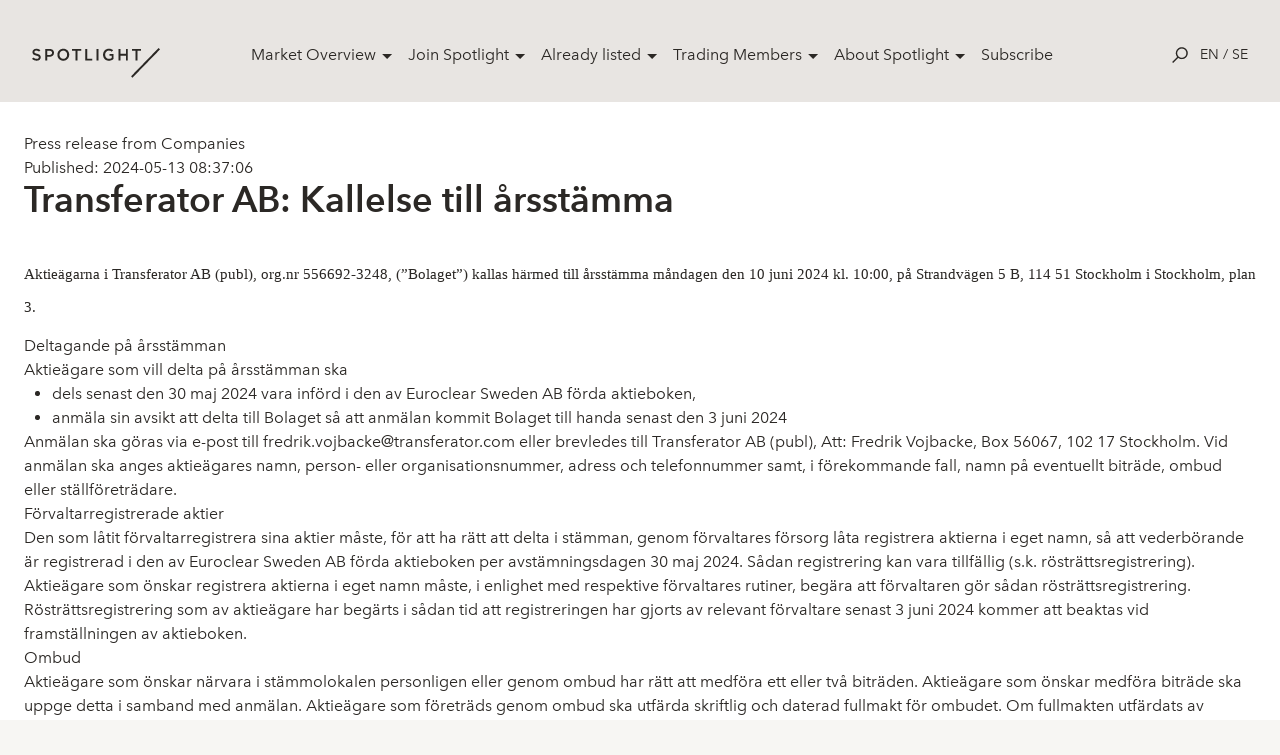

--- FILE ---
content_type: text/html; charset=utf-8
request_url: https://www.spotlightstockmarket.com/en/market-overview/news/news-article?id=103808
body_size: 14464
content:
<!DOCTYPE html>
<html class="no-js" lang="sv" prefix="og: http://ogp.me/ns#">
<head>
    <!-- Google Tag Manager -->
    <script>
        (function (w, d, s, l, i) {
            w[l] = w[l] || []; w[l].push({
                'gtm.start':
                    new Date().getTime(), event: 'gtm.js'
            }); var f = d.getElementsByTagName(s)[0],
                j = d.createElement(s), dl = l != 'dataLayer' ? '&l=' + l : ''; j.async = true; j.src =
                    'https://www.googletagmanager.com/gtm.js?id=' + i + dl; f.parentNode.insertBefore(j, f);
        })(window, document, 'script', 'dataLayer', 'GTM-TWHRXQF');
    </script>
    <!-- End Google Tag Manager -->
    <link rel="stylesheet" href="/css/toggleSlider.css" />
    <link rel="apple-touch-icon" sizes="180x180" href="/images/favicon/apple-touch-icon.png">
    <link rel="icon" type="image/png" sizes="32x32" href="/images/favicon/favicon-32x32.png">
    <link rel="icon" type="image/png" sizes="16x16" href="/images/favicon/favicon-16x16.png">
    <link rel="manifest" href="/images/favicon/site.webmanifest">
    <link rel="mask-icon" color="#000000" href="/images/favicon/safari-pinned-tab.svg">
    <link rel="shortcut icon" href="/images/favicon/favicon.ico">
    <meta name="msapplication-TileColor" content="#ffffff">
    <meta name="msapplication-config" content="~/images/favicon/browserconfig.xml">
    <meta name="theme-color" content="#ffffff">
    <meta charset="utf-8">
    <meta http-equiv="x-ua-compatible" content="ie=edge">
    <meta name="version" content="0.1.0">
    <meta name="viewport" content="width=device-width,user-scalable=no,initial-scale=1,minimum-scale=1,maximum-scale=1">
    <link rel="apple-touch-icon" href="/images/favicon/apple-touch-icon.png">
    <link rel="icon" type="image/png" href="/images/favicon/favicon-32x32.png" />
    <link rel="stylesheet" href="/css/app-special.css?v=202311082" />
    <link rel="stylesheet" href="/Static/css/main.css?v=201910042">
    <link rel="stylesheet" href="/css/spotlightAddOns.css?v=202106232">
    <link rel="stylesheet" href="/css/cookies-main.css?v=202006232">
    
    <link rel="apple-touch-icon" sizes="180x180" href="/images/favicon/apple-touch-icon.png">
    <link rel="icon" type="image/png" sizes="32x32" href="/images/favicon/favicon-32x32.png">
    <link rel="icon" type="image/png" sizes="16x16" href="/images/favicon/favicon-16x16.png">
    <link rel="manifest" href="/images/favicon/site.webmanifest">
    <link rel="mask-icon" color="#000000" href="/images/favicon/safari-pinned-tab.svg">
    <link rel="shortcut icon" href="/images/favicon/favicon.ico">
    <meta name="msapplication-TileColor" content="#ffffff">
    <meta name="msapplication-config" content="/images/favicon/browserconfig.xml">
    <meta name="theme-color" content="#ffffff">
    
    <meta name="robots" content="noindex">
    <title>Kallelse till &#xE5;rsst&#xE4;mma</title>
    <meta name="description" content=""/>


    <!-- Start of HubSpot Embed Code -->
    <script type="text/javascript" id="hs-script-loader" async defer src="//js-eu1.hs-scripts.com/26736024.js"></script>
    <!-- End of HubSpot Embed Code -->
</head>

<body>
    <!-- Google Tag Manager (noscript) -->
    <noscript>
        <iframe src="https://www.googletagmanager.com/ns.html?id=GTM-TWHRXQF"
                height="0" width="0" style="display:none;visibility:hidden">
        </iframe>
    </noscript>
    <!-- End Google Tag Manager (noscript) -->
    <script type="text/javascript">
        window.__INITIAL_PROPS = {
            env: 'production',
            components: [],
            data: {}
        };
    </script>
    <script type="text/javascript" src="/scripts/SLCommon.js?v=bundleThisInstead11"></script>
    <div id="rootComponent" style="display:none"></div>
    <script integrity="sha256-2Pmvv0kuTBOenSvLm6bvfBSSHrUJ+3A7x6P5Ebd07/g=" crossorigin="anonymous" src="https://code.jquery.com/jquery-3.7.0.min.js"></script>
    





<header role="banner" class="SiteNavigation fixed top-0 z-50 w-full">
    <div class="max-w-screen-xl mx-auto px-8 pt-8 pb-6 flex items-start md:items-center justify-between">
        <a href="/en/" rel="home" class="mt-4 h-full block text-14xl md:text-9xl text-black font-bold leading-tight z-20 w-32">
            <div class="block h-auto">
                <img src="/images/svg/spotlight-logo--black.svg" alt="Spotlight Stock Market">
            </div>
        </a>
        <nav class="hidden lg:block desktop-nav" role="navigation" tabindex="-1" aria-label="Main">
            <ul class="flex align-center spacing-x-4">
                    <li class="menu-item">
                        <a class="parent-item" href="/en/market-overview/" style="">Market Overview</a>
                            <div class="dropdown">
                                <div class="flex shadow-2xl holder rounded-lg overflow-hidden">
        <div class="bg-white p-8 flex-1/4">
            <h4 class="text-sm leading-loose text-black relative uppercase mb-2"></h4>
                <a href="/en/market-overview/share-prices/">Share Prices</a>
                <a href="/en/market-overview/etps/">ETPs</a>
                <a href="/en/market-overview/news/">News</a>
                <a href="/en/market-overview/corporate-actions/">Corporate Actions</a>
        </div>
        <div class="bg-white p-8 flex-1/4">
            <h4 class="text-sm leading-loose text-black relative uppercase mb-2"></h4>
                <a href="/en/market-overview/film/">Film</a>
                <a href="/en/market-overview/report-calendar/">Report Calendar</a>
                <a href="/en/market-overview/analysis/">Analysis</a>
                <a href="/en/market-overview/our-companies/">Our Companies</a>
        </div>
                                    <div class="bg-light p-8 flex-1/2">
                                        <h4 class="text-sm leading-loose text-black relative uppercase mb-2"></h4>
            <a href="https://spotlightstockmarket.com/en/companies/irabout/?InstrumentId=XSAT01000434"  class="relative flex pb-6">
                    <img src="/media/wpbogkh4/img_2546-redigerad.jpg" alt="" style="max-width:64px; max-height:64px;">
                <h5 class="text-base leading-normal self-center pl-4">Amhult 2 Select listing!</h5>
            </a>
            <a href="https://spotlightstockmarket.com/en/companies/irabout/?InstrumentId=XSAT0000452636"  class="relative flex pb-6">
                    <img src="/media/ckbjub35/noterignsbild-apr.jpg" alt="" style="max-width:64px; max-height:64px;">
                <h5 class="text-base leading-normal self-center pl-4">First day of trading in APR Technologies</h5>
            </a>
                                    </div>
                                </div>
                            </div>
                    </li>
                    <li class="menu-item">
                        <a class="parent-item" href="/en/join-spotlight/" style="">Join Spotlight</a>
                            <div class="dropdown">
                                <div class="flex shadow-2xl holder rounded-lg overflow-hidden">
        <div class="bg-white p-8 flex-1/4">
            <h4 class="text-sm leading-loose text-black relative uppercase mb-2"></h4>
                <a href="/en/join-spotlight/the-listing-process/">The listing process</a>
                <a href="/en/join-spotlight/spotlight-select/">Spotlight Select</a>
                <a href="/en/join-spotlight/spotlight-value/">Spotlight Value</a>
                <a href="/en/join-spotlight/rto-listing/">RTO listing</a>
                <a href="/en/join-spotlight/issuer-of-etp/">Issuer of ETP</a>
                <a href="/en/join-spotlight/spotlight-denmark/">Spotlight Denmark</a>
        </div>
        <div class="bg-white p-8 flex-1/4">
            <h4 class="text-sm leading-loose text-black relative uppercase mb-2"></h4>
                <a href="/en/join-spotlight/spotlight-norway/">Spotlight Norway</a>
                <a href="/en/join-spotlight/spotlight-deutschland/">Spotlight Deutschland</a>
        </div>
                                    <div class="bg-light p-8 flex-1/2">
                                        <h4 class="text-sm leading-loose text-black relative uppercase mb-2"></h4>
            <a href="https://spotlightstockmarket.com/en/companies/irabout/?InstrumentId=XSAT01000434"  class="relative flex pb-6">
                    <img src="/media/wpbogkh4/img_2546-redigerad.jpg" alt="" style="max-width:64px; max-height:64px;">
                <h5 class="text-base leading-normal self-center pl-4">Amhult 2 Select listing!</h5>
            </a>
            <a href="https://spotlightstockmarket.com/en/companies/irabout/?InstrumentId=XSAT0000452636"  class="relative flex pb-6">
                    <img src="/media/ckbjub35/noterignsbild-apr.jpg" alt="" style="max-width:64px; max-height:64px;">
                <h5 class="text-base leading-normal self-center pl-4">First day of trading in APR Technologies</h5>
            </a>
                                    </div>
                                </div>
                            </div>
                    </li>
                    <li class="menu-item">
                        <a class="parent-item" href="/en/already-listed/" style="">Already listed</a>
                            <div class="dropdown">
                                <div class="flex shadow-2xl holder rounded-lg overflow-hidden">
        <div class="bg-white p-8 flex-1/4">
            <h4 class="text-sm leading-loose text-black relative uppercase mb-2"></h4>
                <a href="/en/already-listed/schedule-training/">Schedule training</a>
                <a href="/en/already-listed/increased-visibility/">Increased visibility</a>
        </div>
                                    <div class="bg-light p-8 flex-1/2">
                                        <h4 class="text-sm leading-loose text-black relative uppercase mb-2"></h4>
            <a href="https://spotlightstockmarket.com/en/companies/irabout/?InstrumentId=XSAT01000434"  class="relative flex pb-6">
                    <img src="/media/wpbogkh4/img_2546-redigerad.jpg" alt="" style="max-width:64px; max-height:64px;">
                <h5 class="text-base leading-normal self-center pl-4">Amhult 2 Select listing!</h5>
            </a>
            <a href="https://spotlightstockmarket.com/en/companies/irabout/?InstrumentId=XSAT0000452636"  class="relative flex pb-6">
                    <img src="/media/ckbjub35/noterignsbild-apr.jpg" alt="" style="max-width:64px; max-height:64px;">
                <h5 class="text-base leading-normal self-center pl-4">First day of trading in APR Technologies</h5>
            </a>
                                    </div>
                                </div>
                            </div>
                    </li>
                    <li class="menu-item">
                        <a class="parent-item" href="/en/trading-members/" style="">Trading Members</a>
                            <div class="dropdown">
                                <div class="flex shadow-2xl holder rounded-lg overflow-hidden">
        <div class="bg-white p-8 flex-1/4">
            <h4 class="text-sm leading-loose text-black relative uppercase mb-2"></h4>
                <a href="/en/trading-members/become-a-trading-member/">Become a trading member</a>
                <a href="/en/trading-members/access-and-qa/">Access and Q&amp;A</a>
                <a href="/en/trading-members/ccp/">CCP</a>
        </div>
        <div class="bg-white p-8 flex-1/4">
            <h4 class="text-sm leading-loose text-black relative uppercase mb-2"></h4>
                <a href="/en/trading-members/member-documents/">Member documents</a>
                <a href="/en/trading-members/subscribe-to-exchange-notices/">Subscribe to exchange notices</a>
                <a href="/en/trading-members/member-documents/large-digital-assets/">Large Digital Assets</a>
        </div>
                                    <div class="bg-light p-8 flex-1/2">
                                        <h4 class="text-sm leading-loose text-black relative uppercase mb-2"></h4>
            <a href="https://spotlightstockmarket.com/en/companies/irabout/?InstrumentId=XSAT01000434"  class="relative flex pb-6">
                    <img src="/media/wpbogkh4/img_2546-redigerad.jpg" alt="" style="max-width:64px; max-height:64px;">
                <h5 class="text-base leading-normal self-center pl-4">Amhult 2 Select listing!</h5>
            </a>
            <a href="https://spotlightstockmarket.com/en/companies/irabout/?InstrumentId=XSAT0000452636"  class="relative flex pb-6">
                    <img src="/media/ckbjub35/noterignsbild-apr.jpg" alt="" style="max-width:64px; max-height:64px;">
                <h5 class="text-base leading-normal self-center pl-4">First day of trading in APR Technologies</h5>
            </a>
                                    </div>
                                </div>
                            </div>
                    </li>
                    <li class="menu-item">
                        <a class="parent-item" href="/en/about-spotlight/" style="">About Spotlight</a>
                            <div class="dropdown">
                                <div class="flex shadow-2xl holder rounded-lg overflow-hidden">
        <div class="bg-white p-8 flex-1/4">
            <h4 class="text-sm leading-loose text-black relative uppercase mb-2"></h4>
                <a href="/en/about-spotlight/contact-us/">Contact us</a>
                <a href="/en/about-spotlight/opening-hours/">Opening hours</a>
                <a href="/en/about-spotlight/spotlight-group/">Spotlight Group</a>
                <a href="/en/about-spotlight/board-of-directors/">Board of Directors</a>
        </div>
                                    <div class="bg-light p-8 flex-1/2">
                                        <h4 class="text-sm leading-loose text-black relative uppercase mb-2"></h4>
            <a href="https://spotlightstockmarket.com/en/companies/irabout/?InstrumentId=XSAT01000434"  class="relative flex pb-6">
                    <img src="/media/wpbogkh4/img_2546-redigerad.jpg" alt="" style="max-width:64px; max-height:64px;">
                <h5 class="text-base leading-normal self-center pl-4">Amhult 2 Select listing!</h5>
            </a>
            <a href="https://spotlightstockmarket.com/en/companies/irabout/?InstrumentId=XSAT0000452636"  class="relative flex pb-6">
                    <img src="/media/ckbjub35/noterignsbild-apr.jpg" alt="" style="max-width:64px; max-height:64px;">
                <h5 class="text-base leading-normal self-center pl-4">First day of trading in APR Technologies</h5>
            </a>
                                    </div>
                                </div>
                            </div>
                    </li>
                    <li class="menu-item">
                        <a class="" href="/en/subscribe/" style="margin-right: 1rem;">Subscribe</a>
                    </li>
            </ul>
        </nav>
        <nav class="hidden mobile-nav absolute top-0 right-0 left-0 h-screen bg-white overflow-y-scroll" role="navigation" tabindex="-1" aria-label="Main">
            <ul class="container px-6 pt-32">
                        <li class="menu-item">
                            <span class="parent-item">
                                <a class="parent-link" href="/en/market-overview/">
                                    Market Overview
                                </a>
                                <span class="dropdown-trigger" >
                                    &#9656;
                                </span>
                            </span>
                            <div class="dropdown hidden">
                                <div class="container px-10 mb-4">
                                    <h4 class="back-to">Market Overview</h4>
                                </div>
        <div class="bg-white p-8 flex-1/4">
            <h4 class="text-sm leading-loose text-black relative uppercase mb-2"></h4>
                <a href="/en/market-overview/share-prices/">Share Prices</a>
                <a href="/en/market-overview/etps/">ETPs</a>
                <a href="/en/market-overview/news/">News</a>
                <a href="/en/market-overview/corporate-actions/">Corporate Actions</a>
        </div>
        <div class="bg-white p-8 flex-1/4">
            <h4 class="text-sm leading-loose text-black relative uppercase mb-2"></h4>
                <a href="/en/market-overview/film/">Film</a>
                <a href="/en/market-overview/report-calendar/">Report Calendar</a>
                <a href="/en/market-overview/analysis/">Analysis</a>
                <a href="/en/market-overview/our-companies/">Our Companies</a>
        </div>
                                <div class="container px-10 py-8 bg-light">
                                    <h4 class="text-sm leading-loose font-avenir-medium text-black relative uppercase mb-2"></h4>
            <a href="https://spotlightstockmarket.com/en/companies/irabout/?InstrumentId=XSAT01000434"  class="relative flex pb-6">
                    <img src="/media/wpbogkh4/img_2546-redigerad.jpg" alt="" style="max-width:64px; max-height:64px;">
                <h5 class="text-base leading-normal self-center pl-4">Amhult 2 Select listing!</h5>
            </a>
            <a href="https://spotlightstockmarket.com/en/companies/irabout/?InstrumentId=XSAT0000452636"  class="relative flex pb-6">
                    <img src="/media/ckbjub35/noterignsbild-apr.jpg" alt="" style="max-width:64px; max-height:64px;">
                <h5 class="text-base leading-normal self-center pl-4">First day of trading in APR Technologies</h5>
            </a>
                                </div>
                            </div>
                        </li>
                        <li class="menu-item">
                            <span class="parent-item">
                                <a class="parent-link" href="/en/join-spotlight/">
                                    Join Spotlight
                                </a>
                                <span class="dropdown-trigger" >
                                    &#9656;
                                </span>
                            </span>
                            <div class="dropdown hidden">
                                <div class="container px-10 mb-4">
                                    <h4 class="back-to">Join Spotlight</h4>
                                </div>
        <div class="bg-white p-8 flex-1/4">
            <h4 class="text-sm leading-loose text-black relative uppercase mb-2"></h4>
                <a href="/en/join-spotlight/the-listing-process/">The listing process</a>
                <a href="/en/join-spotlight/spotlight-select/">Spotlight Select</a>
                <a href="/en/join-spotlight/spotlight-value/">Spotlight Value</a>
                <a href="/en/join-spotlight/rto-listing/">RTO listing</a>
                <a href="/en/join-spotlight/issuer-of-etp/">Issuer of ETP</a>
                <a href="/en/join-spotlight/spotlight-denmark/">Spotlight Denmark</a>
        </div>
        <div class="bg-white p-8 flex-1/4">
            <h4 class="text-sm leading-loose text-black relative uppercase mb-2"></h4>
                <a href="/en/join-spotlight/spotlight-norway/">Spotlight Norway</a>
                <a href="/en/join-spotlight/spotlight-deutschland/">Spotlight Deutschland</a>
        </div>
                                <div class="container px-10 py-8 bg-light">
                                    <h4 class="text-sm leading-loose font-avenir-medium text-black relative uppercase mb-2"></h4>
            <a href="https://spotlightstockmarket.com/en/companies/irabout/?InstrumentId=XSAT01000434"  class="relative flex pb-6">
                    <img src="/media/wpbogkh4/img_2546-redigerad.jpg" alt="" style="max-width:64px; max-height:64px;">
                <h5 class="text-base leading-normal self-center pl-4">Amhult 2 Select listing!</h5>
            </a>
            <a href="https://spotlightstockmarket.com/en/companies/irabout/?InstrumentId=XSAT0000452636"  class="relative flex pb-6">
                    <img src="/media/ckbjub35/noterignsbild-apr.jpg" alt="" style="max-width:64px; max-height:64px;">
                <h5 class="text-base leading-normal self-center pl-4">First day of trading in APR Technologies</h5>
            </a>
                                </div>
                            </div>
                        </li>
                        <li class="menu-item">
                            <span class="parent-item">
                                <a class="parent-link" href="/en/already-listed/">
                                    Already listed
                                </a>
                                <span class="dropdown-trigger" >
                                    &#9656;
                                </span>
                            </span>
                            <div class="dropdown hidden">
                                <div class="container px-10 mb-4">
                                    <h4 class="back-to">Already listed</h4>
                                </div>
        <div class="bg-white p-8 flex-1/4">
            <h4 class="text-sm leading-loose text-black relative uppercase mb-2"></h4>
                <a href="/en/already-listed/schedule-training/">Schedule training</a>
                <a href="/en/already-listed/increased-visibility/">Increased visibility</a>
        </div>
                                <div class="container px-10 py-8 bg-light">
                                    <h4 class="text-sm leading-loose font-avenir-medium text-black relative uppercase mb-2"></h4>
            <a href="https://spotlightstockmarket.com/en/companies/irabout/?InstrumentId=XSAT01000434"  class="relative flex pb-6">
                    <img src="/media/wpbogkh4/img_2546-redigerad.jpg" alt="" style="max-width:64px; max-height:64px;">
                <h5 class="text-base leading-normal self-center pl-4">Amhult 2 Select listing!</h5>
            </a>
            <a href="https://spotlightstockmarket.com/en/companies/irabout/?InstrumentId=XSAT0000452636"  class="relative flex pb-6">
                    <img src="/media/ckbjub35/noterignsbild-apr.jpg" alt="" style="max-width:64px; max-height:64px;">
                <h5 class="text-base leading-normal self-center pl-4">First day of trading in APR Technologies</h5>
            </a>
                                </div>
                            </div>
                        </li>
                        <li class="menu-item">
                            <span class="parent-item">
                                <a class="parent-link" href="/en/trading-members/">
                                    Trading Members
                                </a>
                                <span class="dropdown-trigger" >
                                    &#9656;
                                </span>
                            </span>
                            <div class="dropdown hidden">
                                <div class="container px-10 mb-4">
                                    <h4 class="back-to">Trading Members</h4>
                                </div>
        <div class="bg-white p-8 flex-1/4">
            <h4 class="text-sm leading-loose text-black relative uppercase mb-2"></h4>
                <a href="/en/trading-members/become-a-trading-member/">Become a trading member</a>
                <a href="/en/trading-members/access-and-qa/">Access and Q&amp;A</a>
                <a href="/en/trading-members/ccp/">CCP</a>
        </div>
        <div class="bg-white p-8 flex-1/4">
            <h4 class="text-sm leading-loose text-black relative uppercase mb-2"></h4>
                <a href="/en/trading-members/member-documents/">Member documents</a>
                <a href="/en/trading-members/subscribe-to-exchange-notices/">Subscribe to exchange notices</a>
                <a href="/en/trading-members/member-documents/large-digital-assets/">Large Digital Assets</a>
        </div>
                                <div class="container px-10 py-8 bg-light">
                                    <h4 class="text-sm leading-loose font-avenir-medium text-black relative uppercase mb-2"></h4>
            <a href="https://spotlightstockmarket.com/en/companies/irabout/?InstrumentId=XSAT01000434"  class="relative flex pb-6">
                    <img src="/media/wpbogkh4/img_2546-redigerad.jpg" alt="" style="max-width:64px; max-height:64px;">
                <h5 class="text-base leading-normal self-center pl-4">Amhult 2 Select listing!</h5>
            </a>
            <a href="https://spotlightstockmarket.com/en/companies/irabout/?InstrumentId=XSAT0000452636"  class="relative flex pb-6">
                    <img src="/media/ckbjub35/noterignsbild-apr.jpg" alt="" style="max-width:64px; max-height:64px;">
                <h5 class="text-base leading-normal self-center pl-4">First day of trading in APR Technologies</h5>
            </a>
                                </div>
                            </div>
                        </li>
                        <li class="menu-item">
                            <span class="parent-item">
                                <a class="parent-link" href="/en/about-spotlight/">
                                    About Spotlight
                                </a>
                                <span class="dropdown-trigger" >
                                    &#9656;
                                </span>
                            </span>
                            <div class="dropdown hidden">
                                <div class="container px-10 mb-4">
                                    <h4 class="back-to">About Spotlight</h4>
                                </div>
        <div class="bg-white p-8 flex-1/4">
            <h4 class="text-sm leading-loose text-black relative uppercase mb-2"></h4>
                <a href="/en/about-spotlight/contact-us/">Contact us</a>
                <a href="/en/about-spotlight/opening-hours/">Opening hours</a>
                <a href="/en/about-spotlight/spotlight-group/">Spotlight Group</a>
                <a href="/en/about-spotlight/board-of-directors/">Board of Directors</a>
        </div>
                                <div class="container px-10 py-8 bg-light">
                                    <h4 class="text-sm leading-loose font-avenir-medium text-black relative uppercase mb-2"></h4>
            <a href="https://spotlightstockmarket.com/en/companies/irabout/?InstrumentId=XSAT01000434"  class="relative flex pb-6">
                    <img src="/media/wpbogkh4/img_2546-redigerad.jpg" alt="" style="max-width:64px; max-height:64px;">
                <h5 class="text-base leading-normal self-center pl-4">Amhult 2 Select listing!</h5>
            </a>
            <a href="https://spotlightstockmarket.com/en/companies/irabout/?InstrumentId=XSAT0000452636"  class="relative flex pb-6">
                    <img src="/media/ckbjub35/noterignsbild-apr.jpg" alt="" style="max-width:64px; max-height:64px;">
                <h5 class="text-base leading-normal self-center pl-4">First day of trading in APR Technologies</h5>
            </a>
                                </div>
                            </div>
                        </li>
                        <li class="menu-item">
                            <span class="parent-item">
                                <a class="parent-link" href="/en/subscribe/">
                                    Subscribe
                                </a>
                                <span class="dropdown-trigger" style=display:none;>
                                    &#9656;
                                </span>
                            </span>
                            <div class="dropdown hidden">
                                <div class="container px-10 mb-4">
                                    <h4 class="back-to">Subscribe</h4>
                                </div>
                                <div class="container px-10 py-8 bg-light">
                                    <h4 class="text-sm leading-loose font-avenir-medium text-black relative uppercase mb-2"></h4>
                                </div>
                            </div>
                        </li>
            </ul>
            <div class="LanguageSelector px-6 pt-10 text-sm uppercase">
                <a href="/en/market-overview/news/news-article/">en</a>
                /
                <a href="/sv/market-overview/nyheter/nyhets-artikel/">se</a>
            </div>
        </nav>
        <!-- MOBILE NAV-->
        <div class="flex flex-row flex-wrap items-center z-20">
            <div class="js-searchTrigger p-3 cursor-pointer">
                <div class="leading-none text-black text-base hover:text-red flex flex-col flex-wrap">
                    <!-- OPEN SEARCH ICON -->
                    <div class="js-searchIcon inline-block">
                        <svg x="0px" y="0px" viewBox="0 0 24 24" width="1rem" height="1rem">
                            <path fill="currentColor" d="M14.7,0.26c-4.95,0-8.98,4.03-8.98,8.98c0,2.13,0.75,4.09,1.99,5.63l-7.64,7.64L1.57,24l7.66-7.66
              c1.52,1.17,3.41,1.87,5.47,1.87c4.95,0,8.98-4.03,8.98-8.98S19.65,0.26,14.7,0.26z M14.7,16.1c-3.78,0-6.86-3.08-6.86-6.86
              c0-3.78,3.08-6.86,6.86-6.86s6.86,3.08,6.86,6.86C21.56,13.02,18.48,16.1,14.7,16.1z"/>
                        </svg>
                    </div>
                    <!-- OPEN SEARCH ICON -->
                    <!-- CLOSE SEARCH ICON -->
                    <div class="js-closeIcon inline-block">
                        <svg x="0px" y="0px" width="1rem" height="1rem" viewBox="0 0 24 24">
                            <polygon fill-rule="evenodd" clip-rule="evenodd" fill="currentColor" points="24,1.14 22.86,0 12,10.86 1.14,0 0,1.14 10.86,12 0,22.86
                1.14,24 12,13.14 22.86,24 24,22.86 13.14,12 "/>
                        </svg>
                    </div>
                    <!-- CLOSE SEARCH ICON -->

                </div>
            </div>
            <div class="block lg:hidden">
                <a class="js-openmenu hamburger p-3 leading-none text-black text-base hover:text-red flex flex-col flex-wrap cursor-pointer">
                    <!-- HAMBURGER ICON -->
                    <svg width="38px" height="17px" viewBox="0 0 38 17">
                        <g id="Page-1" stroke="none" stroke-width="1" fill="none" fill-rule="evenodd">
                            <g id="Case-Mobile" transform="translate(-352.000000, -24.000000)" fill="#212021">
                                <g id="Group-3" transform="translate(352.000000, 24.000000)">
                                    <rect id="Rectangle" x="0" y="0" width="37.5" height="1.125"></rect>
                                    <rect id="Rectangle-Copy" x="0" y="15" width="37.5" height="1.125"></rect>
                                    <rect id="Rectangle-Copy-2" x="0" y="7.5" width="37.5" height="1.125"></rect>
                                </g>
                            </g>
                        </g>
                    </svg>
                    <!-- HAMBURGER ICON -->
                </a>
            </div>
            <div class="LanguageSelector hidden lg:block text-sm uppercase">
                <a href="/en/market-overview/news/news-article/">en</a>
                /
                <a href="/sv/market-overview/nyheter/nyhets-artikel/">se</a>
            </div>
        </div>
    </div>
</header>
<section id="searchBar" class="js-searchBar w-full fixed top-0 left-0 z-50 md:z-30 h-screen">
    <div class="relative z-40">
        <div class="w-full relative bg-white">
            <div class="w-full relative">
                <input id="searchInput" class="w-full px-8 py-4 text-md bg-white text-center focus:outline-none placeholder-gray-medium" placeholder="Search company ......">
                <div class="js-closeSearchBar absolute right-0 vertical-align z-30 p-4 block md:hidden">
                    <div class="leading-none text-black text-base hover:text-red flex flex-col flex-wrap cursor-pointer">
                        <!-- CLOSE ICON -->
                        <div class="inline-block">
                            <svg x="0px" y="0px" width="1rem" height="1rem" viewBox="0 0 24 24">
                                <polygon fill-rule="evenodd" clip-rule="evenodd" fill="currentColor" points="24,1.14 22.86,0 12,10.86 1.14,0 0,1.14 10.86,12 0,22.86
                  1.14,24 12,13.14 22.86,24 24,22.86 13.14,12 "/>
                            </svg>
                        </div>
                        <!-- CLOSE ICON -->
                    </div>
                </div>
            </div>
            <div id="searchResultsInfo" class="js-searchResultsInfo text-center text-black bg-gray text-base leading-loose"></div>
            <div id="searchResults" class="js-searchResults container mx-auto flex flex-row flex-wrap justify-between"></div>
        </div>
    </div>
    <div class="js-closeSearchBar searchOverlay absolute bg-black z-10 top-0 left-0 w-full h-full"></div>
</section>
<!--Search dictionaries -->

<script>
    window.searchResultDictionaryP1 = 'Your search returned'.unEscapeNordicChars()
    window.searchResultDictionaryP2 = 'results'.unEscapeNordicChars()
    window.serachResultsInfoHolderDictionary = 'Enter more than 3 characters'.unEscapeNordicChars()
    window.searchResultDictionaryLoading = 'Loading'.unEscapeNordicChars()
    window.spotlightSearchEndpoint = '/Umbraco/api/companyapi/CompanySimpleSearch'
</script>
<div style="padding-top:100px">
    


    <div class="grid-container pt-8 pb-8">

                <div class="news-content">
                    <p>Press release from Companies</p>
                    <p>Published: 2024-05-13 08:37:06</p>
                        <h2>Transferator AB: Kallelse till &#xE5;rsst&#xE4;mma</h2>

                    <div class="intro">
                        <p style="font-family: arial, helvetica, sans-serif;">
                            <span style="font-size: 10pt;">
                                <strong><p align="center" style="text-align:center"></p>

<p><span><span><span style="font-size:11pt"><span style="font-family:times new roman,times">Aktie&auml;garna i Transferator AB (publ), org.nr 556692-3248, (&rdquo;Bolaget&rdquo;) kallas h&auml;rmed till &aring;rsst&auml;mma m&aring;ndagen den 10 juni 2024 kl. 10:00, p&aring; Strandv&auml;gen 5 B, 114 51 Stockholm i Stockholm, plan 3.</span></span></span></span></p>
</strong>
                            </span>
                        </p>
                    </div>

                    <div class="body" style="margin-bottom: 10px;">
                        <p style="font-family: arial, helvetica, sans-serif; font-size: 10pt; margin-bottom: 10px;">
                                <div class='styled-news-content'><p align="center" style="text-align:center;margin-top:12px"></p>

<p><span><span style="text-autospace:none"><strong><span style="font-size:11pt"><span style="font-family:times new roman,times">Deltagande p&aring; &aring;rsst&auml;mman</span></span></strong></span></span></p>

<p><span><span style="text-autospace:none"><span style="font-size:11pt"><span style="font-family:times new roman,times">Aktie&auml;gare som vill delta p&aring; &aring;rsst&auml;mman ska</span></span></span></span></p>

<ul>
	<li style="margin-left: 8px; font-size: 11pt; font-family:arial,helvetica,sans-serif;Calibri&quot;, sans-serif;"><span><span style="font-size:12pt"><span style="text-autospace:none"><span style="font-family:arial,helvetica,sans-serif"><span style="font-size:11pt"><span style="font-family:times new roman,times">dels senast den 30 maj 2024 vara inf&ouml;rd i den av Euroclear Sweden AB f&ouml;rda aktieboken, </span></span></span></span></span></span></li>
	<li style="margin-left: 8px; font-size: 11pt; font-family:arial,helvetica,sans-serif;Calibri&quot;, sans-serif;"><span><span style="font-size:12pt"><span style="text-autospace:none"><span style="font-family:arial,helvetica,sans-serif"><span style="font-size:11pt"><span style="font-family:times new roman,times">anm&auml;la sin avsikt att delta till Bolaget s&aring; att anm&auml;lan kommit Bolaget till handa senast den 3 juni 2024</span></span></span></span></span></span></li>
</ul>

<p><span><span style="text-autospace:none"><span style="font-size:11pt"><span style="font-family:times new roman,times">Anm&auml;lan ska g&ouml;ras via e-post till fredrik.vojbacke@transferator.com eller brevledes till Transferator AB (publ), Att: Fredrik Vojbacke, Box 56067, 102 17 Stockholm. Vid anm&auml;lan ska anges aktie&auml;gares namn, person- eller organisationsnummer, adress och telefonnummer samt, i f&ouml;rekommande fall, namn p&aring; eventuellt bitr&auml;de, ombud eller st&auml;llf&ouml;retr&auml;dare.</span></span></span></span></p>

<p><span><span style="font-size:12pt"><span style="text-autospace:none"><span style="font-family:arial,helvetica,sans-serif"><strong><span style="font-size:11pt"><span style="font-family:times new roman,times">F&ouml;rvaltarregistrerade aktier</span></span></strong></span></span></span></span></p>

<p><span><span style="text-autospace:none"><span style="font-size:11pt"><span style="font-family:times new roman,times">Den som l&aring;tit f&ouml;rvaltarregistrera sina aktier m&aring;ste, f&ouml;r att ha r&auml;tt att delta i st&auml;mman, genom f&ouml;rvaltares f&ouml;rsorg l&aring;ta registrera aktierna i eget namn, s&aring; att vederb&ouml;rande &auml;r registrerad i den av Euroclear Sweden AB f&ouml;rda aktieboken per avst&auml;mningsdagen 30 maj 2024. S&aring;dan registrering kan vara tillf&auml;llig (s.k. r&ouml;str&auml;ttsregistrering). Aktie&auml;gare som &ouml;nskar registrera aktierna i eget namn m&aring;ste, i enlighet med respektive f&ouml;rvaltares rutiner, beg&auml;ra att f&ouml;rvaltaren g&ouml;r s&aring;dan r&ouml;str&auml;ttsregistrering. R&ouml;str&auml;ttsregistrering som av aktie&auml;gare har beg&auml;rts i s&aring;dan tid att registreringen har gjorts av relevant f&ouml;rvaltare senast 3 juni 2024 kommer att beaktas vid framst&auml;llningen av aktieboken. </span></span></span></span></p>

<p><span><span style="text-autospace:none"><strong><span style="font-size:11pt"><span style="font-family:times new roman,times">Ombud</span></span></strong></span></span></p>

<p><span><span style="font-size:12pt"><span style="text-autospace:none"><span style="font-family:arial,helvetica,sans-serif"><span style="font-size:11pt"><span style="font-family:times new roman,times">Aktie&auml;gare som &ouml;nskar n&auml;rvara i st&auml;mmolokalen personligen eller genom ombud har r&auml;tt att medf&ouml;ra ett eller tv&aring; bitr&auml;den. Aktie&auml;gare som &ouml;nskar medf&ouml;ra bitr&auml;de ska uppge detta i samband med anm&auml;lan. Aktie&auml;gare som f&ouml;retr&auml;ds genom ombud ska utf&auml;rda skriftlig och daterad fullmakt f&ouml;r ombudet. Om fullmakten utf&auml;rdats av juridisk person ska kopia av registreringsbevis, eller om s&aring;dan handling inte finns, motsvarande beh&ouml;righetshandling bifogas. F&ouml;r att underl&auml;tta registreringen vid st&auml;mman b&ouml;r fullmakt samt registreringsbevis och andra beh&ouml;righetshandlingar vara bolaget tillhanda i god tid f&ouml;re st&auml;mman. Fullmaktsformul&auml;r finns tillg&auml;ngligt p&aring; bolagets hemsida </span></span><a href="https://www.transferator.se/" style="color:blue; text-decoration:underline"><span style="font-size:11pt"><span style="font-family:times new roman,times">https://www.transferator.se/</span></span></a><span style="font-size:11pt"><span style="font-family:times new roman,times">.</span></span></span></span></span></span></p>

<p><span><span style="text-autospace:none"><strong><span style="font-size:11pt"><span style="font-family:times new roman,times">Behandling av personuppgifter</span></span></strong></span></span></p>

<p><span><span style="font-size:12pt"><span style="text-autospace:none"><span style="font-family:arial,helvetica,sans-serif"><span style="font-size:11pt"><span style="background-color:white"><span style="font-family:times new roman,times"><span style="color:black">Personuppgifter avseende aktie&auml;gare som h&auml;mtats fr&aring;n aktieboken, anm&auml;lan om deltagande i extra bolagsst&auml;mman samt uppgifter om ombud och bitr&auml;den kommer att anv&auml;ndas f&ouml;r registrering, uppr&auml;ttande av r&ouml;stl&auml;ngd f&ouml;r extra bolagsst&auml;mman och, i f&ouml;rekommande fall, st&auml;mmoprotokoll. Personuppgifterna hanteras i enlighet med dataskyddsf&ouml;rordningen (Europaparlamentets och R&aring;dets f&ouml;rordning (EU) 2016/679).</span></span></span></span> </span></span></span></span></p>

<p><span><span style="font-size:12pt"><span style="text-autospace:none"><span style="font-family:arial,helvetica,sans-serif"><strong><span style="font-size:11pt"><span style="font-family:times new roman,times">F&ouml;rslag till dagordning</span></span></strong></span></span></span></span></p>

<ol>
	<li style="margin-left: 8px; font-size: 11pt; font-family:arial,helvetica,sans-serif;Calibri&quot;, sans-serif;"><span><span style="font-size:12pt"><span style="text-autospace:none"><span style="font-family:arial,helvetica,sans-serif"><span style="font-size:11pt"><span style="font-family:times new roman,times">Val av ordf&ouml;rande vid st&auml;mman</span></span></span></span></span></span></li>
	<li style="margin-left: 8px; font-size: 11pt; font-family:arial,helvetica,sans-serif;Calibri&quot;, sans-serif;"><span><span style="font-size:12pt"><span style="text-autospace:none"><span style="font-family:arial,helvetica,sans-serif"><span style="font-size:11pt"><span style="font-family:times new roman,times">Uppr&auml;ttande och godk&auml;nnande av r&ouml;stl&auml;ngd</span></span></span></span></span></span></li>
	<li style="margin-left: 8px; font-size: 11pt; font-family:arial,helvetica,sans-serif;Calibri&quot;, sans-serif;"><span><span style="font-size:12pt"><span style="text-autospace:none"><span style="font-family:arial,helvetica,sans-serif"><span style="font-size:11pt"><span style="font-family:times new roman,times">Godk&auml;nnande av dagordning</span></span></span></span></span></span></li>
	<li style="margin-left: 8px; font-size: 11pt; font-family:arial,helvetica,sans-serif;Calibri&quot;, sans-serif;"><span><span style="font-size:12pt"><span style="text-autospace:none"><span style="font-family:arial,helvetica,sans-serif"><span style="font-size:11pt"><span style="font-family:times new roman,times">Val av en eller tv&aring; justeringsm&auml;n</span></span></span></span></span></span></li>
	<li style="margin-left: 8px; font-size: 11pt; font-family:arial,helvetica,sans-serif;Calibri&quot;, sans-serif;"><span><span style="font-size:12pt"><span style="text-autospace:none"><span style="font-family:arial,helvetica,sans-serif"><span style="font-size:11pt"><span style="font-family:times new roman,times">Pr&ouml;vning om st&auml;mman blivit beh&ouml;rigen sammankallad</span></span></span></span></span></span></li>
	<li style="margin-left: 8px; font-size: 11pt; font-family:arial,helvetica,sans-serif;Calibri&quot;, sans-serif;"><span><span style="font-size:12pt"><span style="text-autospace:none"><span style="font-family:arial,helvetica,sans-serif"><span style="font-size:11pt"><span style="font-family:times new roman,times">Framl&auml;ggande av &aring;rsredovisningen och revisionsber&auml;ttelsen</span></span></span></span></span></span></li>
	<li style="margin-left: 8px; font-size: 11pt; font-family:arial,helvetica,sans-serif;Calibri&quot;, sans-serif;"><span><span style="font-size:12pt"><span style="text-autospace:none"><span style="font-family:arial,helvetica,sans-serif"><span style="font-size:11pt"><span style="font-family:times new roman,times">Beslut </span></span></span></span></span></span></li>
</ol>

<ol style="list-style-type:lower-alpha">
	<li style="margin-left: 32px; font-size: 11pt; font-family:arial,helvetica,sans-serif;Calibri&quot;, sans-serif;"><span><span style="font-size:12pt"><span style="text-autospace:none"><span style="font-family:arial,helvetica,sans-serif"><span style="font-size:11pt"><span style="font-family:times new roman,times">om fastst&auml;llande av resultatr&auml;kningen och balansr&auml;kningen</span></span></span></span></span></span></li>
	<li style="margin-left: 32px; font-size: 11pt; font-family:arial,helvetica,sans-serif;Calibri&quot;, sans-serif;"><span><span style="font-size:12pt"><span style="text-autospace:none"><span style="font-family:arial,helvetica,sans-serif"><span style="font-size:11pt"><span style="font-family:times new roman,times">om dispositioner betr&auml;ffande bolagets vinst enligt den fastst&auml;llda balansr&auml;kningen</span></span></span></span></span></span></li>
	<li style="margin-left: 32px; font-size: 11pt; font-family:arial,helvetica,sans-serif;Calibri&quot;, sans-serif;"><span><span style="font-size:12pt"><span style="text-autospace:none"><span style="font-family:arial,helvetica,sans-serif"><span style="font-size:11pt"><span style="font-family:times new roman,times">om ansvarsfrihet &aring;t styrelseledam&ouml;terna och verkst&auml;llande direkt&ouml;ren</span></span></span></span></span></span></li>
</ol>

<ol start="8">
	<li style="margin-left: 8px; font-size: 11pt; font-family:arial,helvetica,sans-serif;Calibri&quot;, sans-serif;"><span><span style="font-size:12pt"><span style="text-autospace:none"><span style="font-family:arial,helvetica,sans-serif"><span style="font-size:11pt"><span style="font-family:times new roman,times">Best&auml;mmande av antalet styrelseledam&ouml;ter, styrelsesuppleanter, revisor och revisorssuppleant</span></span></span></span></span></span></li>
	<li style="margin-left: 8px; font-size: 11pt; font-family:arial,helvetica,sans-serif;Calibri&quot;, sans-serif;"><span><span style="font-size:12pt"><span style="text-autospace:none"><span style="font-family:arial,helvetica,sans-serif"><span style="font-size:11pt"><span style="font-family:times new roman,times">Fastst&auml;llande av arvoden &aring;t styrelsen och revisor</span></span></span></span></span></span></li>
	<li style="margin-left: 8px; font-size: 11pt; font-family:arial,helvetica,sans-serif;Calibri&quot;, sans-serif;"><span><span style="font-size:12pt"><span style="text-autospace:none"><span style="font-family:arial,helvetica,sans-serif"><span style="font-size:11pt"><span style="font-family:times new roman,times">Val av styrelse samt revisor och revisorssuppleanter</span></span></span></span></span></span></li>
	<li style="margin-left: 8px; font-size: 11pt; font-family:arial,helvetica,sans-serif;Calibri&quot;, sans-serif;"><span><span style="font-size:12pt"><span style="text-autospace:none"><span style="font-family:arial,helvetica,sans-serif"><span style="font-size:11pt"><span style="background-color:white"><span style="font-family:times new roman,times"><span style="color:black">Beslut om bemyndigande f&ouml;r styrelsen att besluta om emission</span></span></span></span></span></span></span></span></li>
	<li style="margin-left: 8px; font-size: 11pt; font-family:arial,helvetica,sans-serif;Calibri&quot;, sans-serif;"><span><span style="font-size:12pt"><span style="text-autospace:none"><span style="font-family:arial,helvetica,sans-serif"><span style="font-size:11pt"><span style="font-family:times new roman,times">St&auml;mmans avslutande </span></span></span></span></span></span></li>
</ol>

<p><span><span style="text-autospace:none"><strong><span style="font-size:11pt"><span style="font-family:times new roman,times">Beslutsf&ouml;rslag </span></span></strong></span></span></p>

<p><span><span style="text-autospace:none"><strong><span style="font-size:11pt"><span style="font-family:times new roman,times">Punkt 1</span></span></strong></span></span></p>

<p><span><span style="text-autospace:none"><span style="font-size:11pt"><span style="font-family:times new roman,times">Styrelsen f&ouml;resl&aring;r att styrelsens ordf&ouml;rande Jakob Johansson, eller den som styrelsen utser vid dennes f&ouml;rhinder, utses till ordf&ouml;rande vid &aring;rsst&auml;mman</span></span></span></span></p>

<p><span><span style="text-autospace:none"><strong><span style="font-size:11pt"><span style="font-family:times new roman,times">Punkt 7</span></span></strong></span></span></p>

<p><span><span style="text-autospace:none"><span style="font-size:11pt"><span style="font-family:times new roman,times">Styrelsen f&ouml;resl&aring;r att &aring;rsst&auml;mman beslutar om utdelning om 0,42 kronor per aktie, motsvarande totalt &nbsp;&nbsp;&nbsp;&nbsp;&nbsp;&nbsp;&nbsp;40 407 097 kr. Som avst&auml;mningsdag f&ouml;r utdelning f&ouml;resl&aring;s den 12 juni 2024. &nbsp;Om bolagsst&auml;mman beslutar i enlighet med f&ouml;rslaget, ber&auml;knas utdelningen betalas ut genom Euroclear Sweden AB:s f&ouml;rsorg den 17 juni 2024. Styrelsen bemyndigas att, om s&aring; skulle kr&auml;vas, besluta om annan avst&auml;mningsdag samt dag f&ouml;r utbetalning av utdelning. </span></span></span></span></p>

<p><span><span style="text-autospace:none"><strong><span style="font-size:11pt"><span style="font-family:times new roman,times">Punkt 8</span></span></strong></span></span></p>

<p><span><span style="text-autospace:none"><span style="font-size:11pt"><span style="font-family:times new roman,times">Det f&ouml;resl&aring;s att styrelsen ska best&aring; av fyra styrelseledam&ouml;ter utan styrelsesuppleanter och att bolaget ska ha en revisor med en revisorssuppleant. </span></span></span></span></p>

<p><span><span style="font-size:12pt"><span style="text-autospace:none"><span style="font-family:arial,helvetica,sans-serif"><strong><span style="font-size:11pt"><span style="font-family:times new roman,times">Punkt 9</span></span></strong></span></span></span></span></p>

<p><span><span style="text-autospace:none"><span style="font-size:11pt"><span style="font-family:times new roman,times">Det f&ouml;resl&aring;s att ett styrelsearvode om totalt 420 000 kronor ska utg&aring; varav 120 000 kronor till styrelsens ordf&ouml;rande samt 100 000 kronor till var och en av &ouml;vriga styrelseledam&ouml;ter samt att revisor erh&aring;ller arvode enligt godk&auml;nd l&ouml;pande r&auml;kning.</span></span></span></span></p>

<p><span><span style="font-size:12pt"><span style="text-autospace:none"><span style="font-family:arial,helvetica,sans-serif"><strong><span style="font-size:11pt"><span style="font-family:times new roman,times">Punkt 10</span></span></strong></span></span></span></span></p>

<p><span><span style="text-autospace:none"><span style="font-size:11pt"><span style="font-family:times new roman,times">Det f&ouml;resl&aring;s att Fredrik Vojbacke, Jakob Johansson, Guntis Brands och Henrik Halvorsen omv&auml;ljs till styrelseledam&ouml;ter samt att Per Str&ouml;mberg omv&auml;ljs till revisor och att Mikael Nilsson omv&auml;ljs till revisorssuppleant. </span></span></span></span></p>

<p style="text-indent:0cm"><span><span style="font-size:11pt"><span style="tab-stops:65.2pt"><span style="font-family:times new roman,times"><strong>Punkt 11</strong></span></span></span></span></p>

<p style="text-indent:0cm"><span><span style="font-size:11pt"><span style="tab-stops:65.2pt"><span style="font-family:times new roman,times">Styrelsen f&ouml;resl&aring;r att bolagsst&auml;mman bemyndigar styrelsen att, vid ett eller flera tillf&auml;llen, under tiden fram till n&auml;stkommande &aring;rsst&auml;mma, med eller utan f&ouml;retr&auml;desr&auml;tt f&ouml;r aktie&auml;garna, besluta om nyemission av aktier, emission av konvertibler och teckningsoptioner. Emissionsbeslutet ska kunna ske mot kontant betalning och/eller med best&auml;mmelse om apport eller kvittning eller att teckning ska kunna ske med andra villkor. </span></span></span></span></p>

<p style="text-indent:0cm"><span><span style="font-size:11pt"><span style="tab-stops:65.2pt"><span style="font-family:times new roman,times">Styrelsen eller den styrelsen utser bemyndigas att vidta de sm&auml;rre justeringar som kr&auml;vs f&ouml;r beslutets registrering vid Bolagsverket eller Euroclear Sweden AB. </span></span></span></span></p>

<p><span><span style="text-autospace:none"><strong><span style="font-size:11pt"><span style="font-family:times new roman,times">&Ouml;vrigt</span></span></strong></span></span></p>

<p><span><span style="text-autospace:none"><span style="font-size:11pt"><span style="font-family:times new roman,times">Fullmaktsformul&auml;r, redovisningshandlingar, fullst&auml;ndigt beslutsunderlag och handlingar enligt aktiebolagslagen kommer att h&aring;llas tillg&auml;ngligt hos Bolaget senast 3 veckor f&ouml;re st&auml;mman. Kopior av handlingarna s&auml;nds till de aktie&auml;gare som beg&auml;r det och uppger sin postadress. </span></span></span></span></p>

<p><span><span style="text-autospace:none"><span style="font-size:11pt"><span style="font-family:times new roman,times">Styrelsen och verkst&auml;llande direkt&ouml;ren ska, om n&aring;gon aktie&auml;gare beg&auml;r det och styrelsen anser att det kan ske utan v&auml;sentlig skada f&ouml;r Bolaget, l&auml;mna upplysningar om f&ouml;rh&aring;llanden som kan inverka p&aring; bed&ouml;mningen av ett &auml;rende p&aring; dagordningen, f&ouml;rh&aring;llanden som kan inverka p&aring; bed&ouml;mningen av Bolagets eller dotterf&ouml;retags ekonomiska situation och Bolagets f&ouml;rh&aring;llande till annat koncernf&ouml;retag. Beg&auml;ran om s&aring;dan upplysning b&ouml;r l&auml;mnas skriftligen till Bolaget per brev till Transferator AB (publ), Box 56067, 102 17 Stockholm eller via e-post till fredrik.vojbacke@transferator.com senast den 30 maj 2024. </span></span></span></span></p>

<p align="center" style="text-align:center"><span><span style="text-autospace:none"><span style="font-size:11pt"><span style="font-family:times new roman,times">______________________</span></span></span></span></p>

<p align="center" style="text-align:center"><span><span style="text-autospace:none"><span style="font-size:11pt"><span style="font-family:times new roman,times">Stockholm i maj 2024</span></span></span></span></p>

<p align="center" style="text-align:center"><span><span style="font-size:11pt"><span style="font-family:times new roman,times">Transferator AB (publ)</span></span></span></p>

<p align="center" style="text-align:center"><span><em><span style="font-size:11pt"><span style="font-family:times new roman,times">Styrelsen</span></span></em></span></p>
<p style="font-family: arial,helvetica,sans-serif;">F&ouml;r ytterligare information, kontakta:</p>
<p style="font-family: arial,helvetica,sans-serif;">Fredrik Vojbacke</p>
<p style="font-family: arial,helvetica,sans-serif;">VD</p>
<p style="font-family: arial,helvetica,sans-serif;">Transferator AB (Publ)</p>
<p style="font-family: arial,helvetica,sans-serif;">Mobil: +46 (0) 708 99 04 63</p>
<p style="font-family: arial,helvetica,sans-serif;">E-mail: fredrik.vojbacke@transferator.com</p></div>
                        </p>
                        <p style="font-family: arial, helvetica, sans-serif;font-size: 10pt; margin-bottom: 10px;">
                                
                        </p>
                    </div>



                    <div class="doc-container">
                            <div class="doc-holder" style="float: left;">
                                <img src="/Static/images/svg/document-icon--black.svg" />
                                    <a href="https://news.cision.com/se/transferator/r/kallelse-till-arsstamma,c3977505" alt="ExternalDocument.pdf" class="prospects-list__item__link" target="_blank" rel="noopener">CisionLink</a>
                            </div>

                            <div class="doc-holder">
                                <img src="/Static/images/svg/document-icon--black.svg" />
                                    <a href="https://mb.cision.com/Main/11553/3977505/2790310.pdf" alt="ExternalDocument.pdf" class="prospects-list__item__link" target="_blank" rel="noopener">Release</a>
                            </div>

                    </div>
                </div>
                <a href="https://news.cision.com/se/transferator/r/kallelse-till-arsstamma,c3977505" alt="ExternalDocument.pdf" target="_blank" rel="noopener" style="line-height: 40px;">Läs mer hos Cision</a>
                <hr />
                    <a href="/en/companies/irabout/?companyid=1699">Read more about Transferator AB</a>

        <hr style="width:100%; margin-top:40px;" />
    </div>


<script type="text/javascript">
    var onloadCallback = function () {
    };

    function subscribeToLetter(e) {
        var cisionUrl = $('#cisionSubscriptionForm').attr('action');
        var reCaptchaResponse = grecaptcha.getResponse();

        if (reCaptchaResponse) {
            var form = $('#cisionSubscriptionForm').serializeArray();
            $.ajax({
                type: "POST",
                url: cisionUrl,
                contentType: 'application/x-www-form-urlencoded; charset=UTF-8',
                data: form,
                success: function (e) {
                    $('#subscriptionMessageError').hide();
                    $('#subscriptionMessageSuccess').show();
                    setTimeout(function () { $('#subscriptionMessageSuccess').hide(); }, 10000);
                    $(".mail input, .mail select").val('');
                    grecaptcha.reset();
                    $.each($(".subscribeInfo input"), function (ix, item) {
                        $(item).prop("checked", false);
                    });
                },
                error: function (e) {
                    $('#subscriptionMessageSuccess').hide();
                    $('#subscriptionMessageError').show();
                    setTimeout(function () { $('#subscriptionMessageError').hide(); }, 10000);
                    $(".mail input, .mail select").val('');
                    grecaptcha.reset();
                }
            });
        } else {
            console.log("CaptchaResponse error");
        }
    };
</script>








<style>
    .doc-holder {
        display: flex;
        -ms-align-items: center;
        -o-align-items: center;
        -webkit-align-items: center;
        align-items: center;
        width: 30%;
        padding: 5px;
    }

    .doc-container {
        padding-bottom: 10px;
    }

    .doc-holder img {
        padding-right: 5px;
    }

    .doc-holder a {
        white-space: nowrap;
        overflow: hidden;
        text-overflow: ellipsis;
    }
</style>

<!--Remove white background color formatting on elements in body-->
<script>
    $(document).ready(function () {
        removeWhiteBackground();
    })
    function removeWhiteBackground() {
        $(".body p").each(function () {
            nextChildren($(this));
        });
    }
    function nextChildren(pCurrentNode) {
        if (isWhiteBackground($(pCurrentNode).css('background-color'))) {
            $(pCurrentNode).css('background-color', 'rgba(0,0,0,0)')
        }
        if ($(pCurrentNode).children.length > 0) {
            $(pCurrentNode).children().each(function () {
                nextChildren($(this));
            });

        }
    }
    function isWhiteBackground(pBackColor) {
        var pColor = pBackColor.replace(/\s/g, ''); //remove empty space
        //classic rbg white
        if (pColor.indexOf('rgb(255,255,255)') >= 0) {
            return true;
        }
        //rgba white full transparency
        else if (pColor.indexOf('rgba(255,255,255') >= 0) {
            return true;
        }
        else if (pColor.indexOf('white') >= 0) {
            return true;
        }
        //else if (pColor.indexOf('#fff').length > 0) {
        //    return true; //Maybe coloring for #fff334 would end up here for example so this will be commented for now
        //}
        else if (pColor.indexOf('#ffffff') >= 0) {
            return true;
        }
        return false;
    }
</script>
</div>


    <footer class="pt-12 bg-gray w-full">
        <section class="w-full">
            <div class="container mx-auto flex flex-row flex-wrap justify-between px-4 py-8">
                <div class="w-full sm:w-3/12 mb-8 sm:mb-0 text-center sm:text-left">
                    <a href="/en/" rel="home"
                       class="inline-block mx-auto sm:mx-0 text-black font-bold leading-tight">
                        <img src="/images/svg/spotlight-logo--black.svg" alt="Spotlight Stock Market">
                    </a>
                </div>
                <nav role="navigation" tabindex="-1" aria-label="Footer"
                     class="w-full sm:w-9/12 flex flex-col sm:flex-row flex-wrap justify-center sm:justify-between items-center sm:items-start text-center sm:text-left">
        <div class="mb-4 sm:mb-0">
            <h5 class="text-black font-bold mb-2">About Spotlight</h5>
            <ul class="text-base">
                        <li class="pb-2"><a class="text-black" href="/en/about-spotlight/opening-hours/" alt="Opening hours">Opening hours</a></li>
                        <li class="pb-2"><a class="text-black" href="https://careers.spotlightstockmarket.com/" alt="Career">Career</a></li>
                        <li class="pb-2"><a class="text-black" href="/en/about-spotlight/contact-us/" alt="Contact">Contact</a></li>
                        <li class="pb-2"><a class="text-black" href="/en/about-spotlight/complaints/" alt="Complaints">Complaints</a></li>
                        <li class="pb-2"><a class="text-black" href="/en/about-spotlight/whistleblowing/" alt="Whistleblowing">Whistleblowing</a></li>
            </ul>
        </div>
        <div class="mb-4 sm:mb-0">
            <h5 class="text-black font-bold mb-2">Social media</h5>
            <ul class="text-base">
                        <li class="pb-2"><a class="text-black" href="https://www.linkedin.com/company/spotlightstockmarket/" alt="LinkedIn">LinkedIn</a></li>
                        <li class="pb-2"><a class="text-black" href="https://www.youtube.com/channel/UCBK13w3_kgokwL3h80kLHYA" alt="Youtube">Youtube</a></li>
                        <li class="pb-2"><a class="text-black" href="https://www.facebook.com/SpotlightStockMarket" alt="Facebook">Facebook</a></li>
            </ul>
        </div>
                    <div class="mb-4 sm:mb-0">
                        <h5 class="text-black font-bold mb-2">Contact</h5>
                        <ul class="text-base">
                            <li class="pb-2"> &#x2B;46 (0) 8-511 68 000</li>
                            <li class="pb-2"><a class="text-red underline"
                                                href="mailto:info@spotlightstockmarket.com">info@spotlightstockmarket.com</a>
                            </li>
                            <li class="pb-2"><a class="text-black" href="/en/about-spotlight/spotlight-group/">Spotlight Group</a>
                            </li>
                        </ul>
                    </div>
                </nav>
            </div>
            <div class="w-full border-t border-medium">
                <div
                    class="container mx-auto flex flex-col sm:flex-row flex-wrap justify-between items-center text-red py-8 px-4 text-sm">
                    <span class="mb-2">
                        © 2026 Spotlight Stock Market. All rights reserved.
                    </span>
                    <span class="mb-2">
                         556736-8195
                    </span>
                    <span class="mb-2">
                         XSAT |  35373
                    </span>
                    <span class="mb-2">
                        Vasagatan 52, 2 floor 111 20 Stockholm
                    </span>
        <!-- Start of HubSpot code snippet -->
        <button type="button" id="hs_show_banner_button"
                style="background-color: rgba(255,86,86,var(--text-opacity)); border: 1px solid #2B2825;
               border-radius: 3px; padding: 10px 16px; text-decoration: none; color: white;
               font-family: inherit; font-size: inherit; font-weight: normal; line-height: inherit;
               text-align: left; text-shadow: none;"
                onClick="(function(){
                  var _hsp = window._hsp = window._hsp || [];
                  _hsp.push(['showBanner']);
                })()"
                >
            Cookies
        </button>
        <!-- End of HubSpot code snippet -->
                </div>
            </div>
        </section>
    </footer>

    <script src="/Static/scripts/vendor.bundle.js?v=20191004"></script>
    <script src="/scripts/app.bundle.js?v=20191004"></script>
    <script src="/scripts/app.js?v=20230614"></script>
    <!-- Cookie notification -->
<script type="text/javascript">
    window.__INITIAL_PROPS.components.push({
        type: 'CookieNotificationComponent',
        guid: '73a26441-156a-45c6-9bc9-c27f447ebcf3',
        data: { guid: '520fe9fc-cc0b-44a7-b5ff-d03302be625a' },

        component: {}

    });
</script>

<div class="react-component" data-type="CookieNotificationComponent" data-guid="73a26441-156a-45c6-9bc9-c27f447ebcf3"></div>

<script type="text/javascript">

    /* COOKIE NOTIFICTION DATA */
    window.__INITIAL_PROPS.data['520fe9fc-cc0b-44a7-b5ff-d03302be625a'] = {
        guid: '520fe9fc-cc0b-44a7-b5ff-d03302be625a',
        type: 'cookies',
        data: {
            headline: "".unEscapeNordicChars(),
            text: "".unEscapeNordicChars(),
            buttonText: "".unEscapeNordicChars(),
            linkURL: "".unEscapeNordicChars(),
            linkText: "".unEscapeNordicChars()
        }
    }
</script>


</body>
</html>